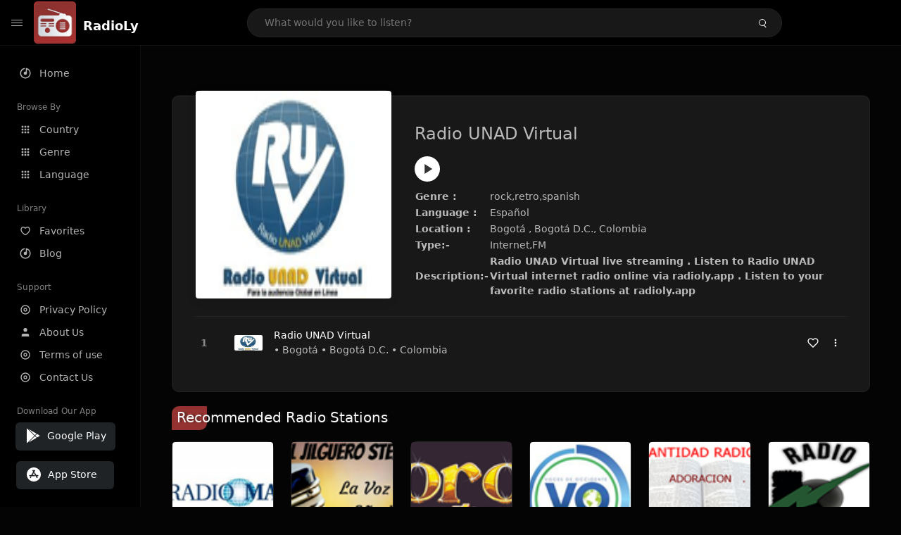

--- FILE ---
content_type: text/html; charset=UTF-8
request_url: https://radioly.app/radio/co.unadvirtual/
body_size: 12006
content:
<!DOCTYPE html><html lang="en"><head> <meta charset="UTF-8"> <meta name="viewport" content="width=device-width, user-scalable=no, initial-scale=1.0, maximum-scale=1.0, minimum-scale=1.0"> <meta http-equiv="X-UA-Compatible" content="ie=edge"> <title>Radio UNAD Virtual FM Listen Live Online | Bogotá D.C., Colombia - RadioLy</title><meta name="description" content="Listen Online Radio UNAD Virtual FM live from Bogotá D.C., Colombia and more than 50000 worldwide online radio stations including rock,retro,spanish and many more. "> <meta name="keywords" content="Radio Station, Live Radio, Online Radio, Radio Tuner, Local Radio, AM Radio, AM FM Radio, FM Radio"><meta property="al:web:url" content="https://radioly.app/radio/co.unadvirtual/" /><meta property="og:site_name" content="RadioLy"><meta property="og:title" content="Radio UNAD Virtual FM Listen Live Online | Bogotá D.C., Colombia - RadioLy" /><meta property="og:image" content="https://d371i8ihhgym7w.cloudfront.net/30367.png"><meta property="og:url" content="https://radioly.app/radio/co.unadvirtual/" /><meta property="og:description" content="Listen Online Radio UNAD Virtual FM live from Bogotá D.C., Colombia and more than 50000 worldwide online radio stations including rock,retro,spanish and many more." /><meta name="twitter:card" content="summary" /><meta name="twitter:title" content="Radio UNAD Virtual FM Listen Live Online | Bogotá D.C., Colombia - RadioLy" /><meta name="twitter:url" content="https://radioly.app/radio/co.unadvirtual/" /><meta property="twitter:image" content="https://d371i8ihhgym7w.cloudfront.net/30367.png"><meta name="twitter:description" content="Listen Online Radio UNAD Virtual FM live from Bogotá D.C., Colombia and more than 50000 worldwide online radio stations including rock,retro,spanish and many more.." /><link rel="canonical" href="https://radioly.app/radio/co.unadvirtual/">  <link href="https://radioly.app/RadioLy.ico" rel="icon" sizes="32x32"> <link href="https://radioly.app/RadioLy.ico" rel="icon" sizes="192x192">  <link rel="apple-touch-icon" href="https://radioly.app/RadioLy.ico"> <link rel="apple-touch-icon" sizes="152x152" href="https://radioly.app/RadioLy.ico"> <link rel="apple-touch-icon" sizes="180x180" href="https://radioly.app/RadioLy.ico"> <link rel="apple-touch-icon" sizes="167x167" href="https://radioly.app/RadioLy.ico">  <link rel="preconnect" href="https://fonts.googleapis.com"> <link rel="preconnect" href="https://fonts.gstatic.com" crossorigin> <link href="https://fonts.googleapis.com/css2?family=Open+Sans:wght@300;400;500;600;700;800&display=swap" rel="stylesheet">  <link rel="stylesheet" href="https://radioly.app/css/vendors.bundle.css" type="text/css"> <link rel="stylesheet" href="https://radioly.app/css/styles.css" type="text/css">   <script>var base_url = 'https://radioly.app/';</script> <script async src="https://www.googletagmanager.com/gtag/js?id=UA-133828896-1"></script><script> window.dataLayer = window.dataLayer || []; function gtag(){dataLayer.push(arguments);} gtag('js', new Date()); gtag('config', 'UA-133828896-1');</script><script type="text/javascript" src="//monu.delivery/site/c/9/fc5c75-7d49-4288-b9fe-92275e04f36e.js" data-cfasync="false"></script></head><style>body.pb-theme-dark { background-color: #040404 !important;}</style><body class="pb-theme-dark"> <div id="pb_wrapper"> <div id="pb_progress"></div>  <header id="pb_header"><div class="pb-header-container"> <div class="pb-header-left"> <button type="button" id="pb_hamburger"> <span class="pb-icon-nav"></span> </button>  <a style="display: block;" href="https://radioly.app/" class="pb-brand pb-brand-logo pb-page-link"> <img src="https://d371i8ihhgym7w.cloudfront.net/logo.png" alt="" style="width: 60px; border-radius: 3px; margin-right: 10px; height:60px"> </a> <a href="https://radioly.app/" class="web-title pb-brand pb-page-link" style="z-index: 1; margin-top: 8px;">RadioLy</a> </div> <div class="pb-search-form mx-sm-auto"> <input type="text" id="pb-search-input" placeholder="What would you like to listen?"> <button type="button" id="pb_search_icon" class="ms-auto btn p-0"> <i class="pb-icon-search"></i> </button>  </div><nav class="navbar flex-shrink-0"><ul class="navbar-nav flex-row align-items-center"> </ul></nav></div></header>   <aside id="pb_aside"> <nav class="navbar"> <ul class="navbar-nav"> <li class="nav-item "> <a class="nav-link pb-page-link" href="/"> <svg class="nav-link__icon" xmlns="http://www.w3.org/2000/svg" width="18" height="18" viewBox="0 0 24 24" fill="currentColor" stroke-width="2" stroke-linecap="round" stroke-linejoin="round" aria-hidden="true" role="img" focusable="false"> <g> <path fill="none" d="M0 0h24v24H0z"/> <path d="M15 4.582V12a3 3 0 1 1-2-2.83V2.05c5.053.501 9 4.765 9 9.95 0 5.523-4.477 10-10 10S2 17.523 2 12c0-5.185 3.947-9.449 9-9.95v2.012A8.001 8.001 0 0 0 12 20a8 8 0 0 0 3-15.418z"/> </g> </svg> <span class="nav-link__text">Home</span> </a> </li> <li class="nav-item mt-3"> <span class="pb-aside__title">Browse By</span> </li> <li class="nav-item "> <a class="nav-link pb-page-link" href="https://radioly.app/country/"> <svg class="nav-link__icon" xmlns="http://www.w3.org/2000/svg" width="16" height="16" viewBox="0 0 24 24" fill="currentColor" stroke-width="2" stroke-linecap="round" stroke-linejoin="round" aria-hidden="true" role="img" focusable="false"> <path d="M4 8h4V4H4v4zm6 12h4v-4h-4v4zm-6 0h4v-4H4v4zm0-6h4v-4H4v4zm6 0h4v-4h-4v4zm6-10v4h4V4h-4zm-6 4h4V4h-4v4zm6 6h4v-4h-4v4zm0 6h4v-4h-4v4z" /> </svg> <span class="nav-link__text">Country</span> </a> </li> <li class="nav-item "> <a class="nav-link pb-page-link" href="https://radioly.app/genre/"> <svg class="nav-link__icon" xmlns="http://www.w3.org/2000/svg" width="16" height="16" viewBox="0 0 24 24" fill="currentColor" stroke-width="2" stroke-linecap="round" stroke-linejoin="round" aria-hidden="true" role="img" focusable="false"> <path d="M4 8h4V4H4v4zm6 12h4v-4h-4v4zm-6 0h4v-4H4v4zm0-6h4v-4H4v4zm6 0h4v-4h-4v4zm6-10v4h4V4h-4zm-6 4h4V4h-4v4zm6 6h4v-4h-4v4zm0 6h4v-4h-4v4z" /> </svg> <span class="nav-link__text">Genre</span> </a> </li> <li class="nav-item "> <a class="nav-link pb-page-link" href="https://radioly.app/language/"> <svg class="nav-link__icon" xmlns="http://www.w3.org/2000/svg" width="16" height="16" viewBox="0 0 24 24" fill="currentColor" stroke-width="2" stroke-linecap="round" stroke-linejoin="round" aria-hidden="true" role="img" focusable="false"> <path d="M4 8h4V4H4v4zm6 12h4v-4h-4v4zm-6 0h4v-4H4v4zm0-6h4v-4H4v4zm6 0h4v-4h-4v4zm6-10v4h4V4h-4zm-6 4h4V4h-4v4zm6 6h4v-4h-4v4zm0 6h4v-4h-4v4z" /> </svg> <span class="nav-link__text">Language</span> </a> </li> <li class="nav-item mt-3"> <span class="pb-aside__title">Library</span> </li> <li class="nav-item "> <a class="nav-link pb-page-link" href="https://radioly.app/favorites/"> <svg class="nav-link__icon" xmlns="http://www.w3.org/2000/svg" width="16" height="16" viewBox="0 0 24 24" fill="currentColor" stroke-width="2" stroke-linecap="round" stroke-linejoin="round" aria-hidden="true" role="img" focusable="false"> <g> <path fill="none" d="M0 0H24V24H0z"/> <path d="M16.5 3C19.538 3 22 5.5 22 9c0 7-7.5 11-10 12.5C9.5 20 2 16 2 9c0-3.5 2.5-6 5.5-6C9.36 3 11 4 12 5c1-1 2.64-2 4.5-2zm-3.566 15.604c.881-.556 1.676-1.109 2.42-1.701C18.335 14.533 20 11.943 20 9c0-2.36-1.537-4-3.5-4-1.076 0-2.24.57-3.086 1.414L12 7.828l-1.414-1.414C9.74 5.57 8.576 5 7.5 5 5.56 5 4 6.656 4 9c0 2.944 1.666 5.533 4.645 7.903.745.592 1.54 1.145 2.421 1.7.299.189.595.37.934.572.339-.202.635-.383.934-.571z"/> </g> </svg> <span class="nav-link__text">Favorites</span> </a> </li><li class="nav-item "> <a class="nav-link pb-page-link" href="https://radioly.app/blog/"><svg class="nav-link__icon" xmlns="http://www.w3.org/2000/svg" width="18" height="18" viewBox="0 0 24 24" fill="currentColor" stroke-width="2" stroke-linecap="round" stroke-linejoin="round" aria-hidden="true" role="img" focusable="false"> <g> <path fill="none" d="M0 0h24v24H0z"/> <path d="M15 4.582V12a3 3 0 1 1-2-2.83V2.05c5.053.501 9 4.765 9 9.95 0 5.523-4.477 10-10 10S2 17.523 2 12c0-5.185 3.947-9.449 9-9.95v2.012A8.001 8.001 0 0 0 12 20a8 8 0 0 0 3-15.418z"/> </g></svg> <span class="nav-link__text">Blog</span> </a></li><li class="nav-item mt-3"> <span class="pb-aside__title">Support</span></li><li class="nav-item "> <a class="nav-link pb-page-link" href="https://radioly.app/privacy-policy/"><svg class="nav-link__icon" xmlns="http://www.w3.org/2000/svg" width="16" height="16" viewBox="0 0 24 24" fill="currentColor" stroke-width="2" stroke-linecap="round" stroke-linejoin="round" aria-hidden="true" role="img" focusable="false"> <g> <path fill="none" d="M0 0h24v24H0z"></path> <path d="M12 20a8 8 0 1 0 0-16 8 8 0 0 0 0 16zm0 2C6.477 22 2 17.523 2 12S6.477 2 12 2s10 4.477 10 10-4.477 10-10 10zm0-8a2 2 0 1 0 0-4 2 2 0 0 0 0 4zm0 2a4 4 0 1 1 0-8 4 4 0 0 1 0 8z"></path> </g> </svg> <span class="nav-link__text">Privacy Policy</span> </a></li><li class="nav-item "> <a class="nav-link pb-page-link" href="https://radioly.app/about-us/"><svg class="nav-link__icon" xmlns="http://www.w3.org/2000/svg" width="16" height="16" viewBox="0 0 24 24" fill="currentColor" stroke-width="2" stroke-linecap="round" stroke-linejoin="round" aria-hidden="true" role="img" focusable="false"> <path d="M20 21v-2a4 4 0 0 0-4-4H8a4 4 0 0 0-4 4v2"></path><circle cx="12" cy="7" r="4"></circle> </svg> <span class="nav-link__text">About Us</span> </a></li><li class="nav-item "> <a class="nav-link pb-page-link" href="https://radioly.app/terms-and-condition/"><svg class="nav-link__icon" xmlns="http://www.w3.org/2000/svg" width="16" height="16" viewBox="0 0 24 24" fill="currentColor" stroke-width="2" stroke-linecap="round" stroke-linejoin="round" aria-hidden="true" role="img" focusable="false"> <g> <path fill="none" d="M0 0h24v24H0z"></path> <path d="M12 20a8 8 0 1 0 0-16 8 8 0 0 0 0 16zm0 2C6.477 22 2 17.523 2 12S6.477 2 12 2s10 4.477 10 10-4.477 10-10 10zm0-8a2 2 0 1 0 0-4 2 2 0 0 0 0 4zm0 2a4 4 0 1 1 0-8 4 4 0 0 1 0 8z"></path> </g> </svg> <span class="nav-link__text">Terms of use</span> </a></li><li class="nav-item "> <a class="nav-link pb-page-link" href="https://radioly.app/contact-us/"><svg class="nav-link__icon" xmlns="http://www.w3.org/2000/svg" width="16" height="16" viewBox="0 0 24 24" fill="currentColor" stroke-width="2" stroke-linecap="round" stroke-linejoin="round" aria-hidden="true" role="img" focusable="false"> <g> <path fill="none" d="M0 0h24v24H0z"></path> <path d="M12 20a8 8 0 1 0 0-16 8 8 0 0 0 0 16zm0 2C6.477 22 2 17.523 2 12S6.477 2 12 2s10 4.477 10 10-4.477 10-10 10zm0-8a2 2 0 1 0 0-4 2 2 0 0 0 0 4zm0 2a4 4 0 1 1 0-8 4 4 0 0 1 0 8z"></path> </g> </svg> <span class="nav-link__text">Contact Us</span> </a></li><li class="nav-item mt-3"><span class="pb-aside__title">Download Our App</span></li><li class="nav-item"> <div style="margin-left: 14px;" class="d-flex align-items-center pb-app-download"> <a href="https://play.google.com/store/apps/details?id=com.onlineradio.radiofm&hl=en&gl=us" class="btn d-flex align-items-center ms-2" target="_blank"> <svg viewBox="0 0 24 24" width="24" height="24"> <path fill="none" d="M0 0h24v24H0z"></path> <path fill="currentColor" d="M3.609 1.814L13.792 12 3.61 22.186a.996.996 0 0 1-.61-.92V2.734a1 1 0 0 1 .609-.92zm10.89 10.893l2.302 2.302-10.937 6.333 8.635-8.635zm3.199-3.198l2.807 1.626a1 1 0 0 1 0 1.73l-2.808 1.626L15.206 12l2.492-2.491zM5.864 2.658L16.802 8.99l-2.303 2.303-8.635-8.635z"></path> </svg> <span class="ms-2">Google Play</span> </a> </div><div style="margin-left: 23px;margin-top: 15px;" class="d-flex align-items-center pb-app-download"><a href="https://itunes.apple.com/in/app/radio-hub-app/id1440995773?mt=8" class="btn d-flex align-items-center" style="width: 139px;" target="_blank"> <svg viewBox="0 0 24 24" width="24" height="24"> <path fill="none" d="M0 0h24v24H0z"></path> <path fill="currentColor" d="M12 2c5.523 0 10 4.477 10 10s-4.477 10-10 10S2 17.523 2 12 6.477 2 12 2zM8.823 15.343c-.395-.477-.886-.647-1.479-.509l-.15.041-.59 1.016a.823.823 0 0 0 1.366.916l.062-.093.79-1.371zM13.21 8.66c-.488.404-.98 1.597-.29 2.787l3.04 5.266a.824.824 0 0 0 1.476-.722l-.049-.1-.802-1.392h1.19a.82.82 0 0 0 .822-.823.82.82 0 0 0-.72-.816l-.103-.006h-2.14L13.44 9.057l-.23-.396zm.278-3.044a.825.825 0 0 0-1.063.21l-.062.092-.367.633-.359-.633a.824.824 0 0 0-1.476.722l.049.1.838 1.457-2.685 4.653H6.266a.82.82 0 0 0-.822.822c0 .421.312.766.719.817l.103.006h7.48c.34-.64-.06-1.549-.81-1.638l-.121-.007h-2.553l3.528-6.11a.823.823 0 0 0-.302-1.124z"></path> </svg> <span class="ms-2">App Store</span></a><div/></li> </ul> </nav>  <footer class="pb-footer"> <p class="text-muted pb-copy">@2026 RadioLy</p> </footer> </aside> <main id="pb_main"> <div class="pb-main-container"><div id="mmt-f29d6e76-9e6a-48c1-9556-3c66002ebf7c"></div><script type="text/javascript" data-cfasync="false">$MMT = window.$MMT || {}; $MMT.cmd = $MMT.cmd || [];$MMT.cmd.push(function(){ $MMT.display.slots.push(["f29d6e76-9e6a-48c1-9556-3c66002ebf7c"]); })</script> <div class="pb-card pb-card--collection nsofts_border"> <div style="margin-top:15px" class="pb-card--collection__head"> <div class="pb-card--collection__cover nsofts_border"> <img style="height: 100%;" onerror="this.src='https://d371i8ihhgym7w.cloudfront.net/logo.png';" src="https://d371i8ihhgym7w.cloudfront.net/30367.png" alt="Radio UNAD Virtual"> </div> <div class="pb-card--collection__content"> <h1>Radio UNAD Virtual</h1><button type="button" style="display: inline-block !important; margin-top: 10px;" class="pb-btn-play" data-play-id="75214"></button><table style="margin-top: 10px;"> <tbody> <tr> <th>Genre :</th> <td >rock,retro,spanish</td> </tr> <tr > <th >Language :</th> <td >Español</td> </tr> <tr > <th >Location :</th> <td > Bogotá , Bogotá D.C., Colombia</td> </tr> <tr > <th >Type:-</th> <td >Internet,FM</td> </tr> <tr> <th>Description:-</th> <th> Radio UNAD Virtual live streaming . Listen to Radio UNAD Virtual internet radio online via radioly.app . Listen to your favorite radio stations at radioly.app </th> </tr> </tbody></table> </div> </div> <div class="pb-card--collection__body"> <ul class="pb-collection-list"> <li class="pb-collection-list__item" data-audio-id="75214" data-audio-name="Radio UNAD Virtual" data-audio-artist="rock,retro,spanish" data-audio-album="rock,retro,spanish" data-audio-url="https://fmradiohub.in/radio?url=http://radio.unad.edu.co/;" data-audio-cover="https://d371i8ihhgym7w.cloudfront.net/30367.png"> <button type="button" class="pb-btn-play" data-play-id="75214"></button> <span class="pb-collection-list__item__number"></span> <div class="pb-collection-list__cover" data-play-id="75214"> <img onerror="this.src='https://d371i8ihhgym7w.cloudfront.net/logo.png';" src="https://d371i8ihhgym7w.cloudfront.net/30367.png" alt=""> <div class="pb-collection-list__cover__content"> <span class="pb-collection-list__cover__title">Radio UNAD Virtual</span> <span class="pb-collection-list__cover__sub-title" > • Bogotá • Bogotá D.C. • Colombia</span> </div> </div> <button class="pb-btn-fav d-inline-flex align-items-center" data-fav-id="75214"> <svg xmlns="http://www.w3.org/2000/svg" width="16" height="16" viewBox="0 0 24 24" fill="none" stroke="currentColor" stroke-width="2" stroke-linecap="round" stroke-linejoin="round"> <path d="M20.84 4.61a5.5 5.5 0 0 0-7.78 0L12 5.67l-1.06-1.06a5.5 5.5 0 0 0-7.78 7.78l1.06 1.06L12 21.23l7.78-7.78 1.06-1.06a5.5 5.5 0 0 0 0-7.78z" /> </svg> </button> <div class="dropdown"> <a href="javascript:void(0);" data-bs-toggle="dropdown"> <svg xmlns="http://www.w3.org/2000/svg" width="16" height="16" viewBox="0 0 24 24" fill="currentColor" stroke="currentColor" stroke-width="0" stroke-linecap="round" stroke-linejoin="round"> <circle cx="12" cy="12" r="2"></circle> <circle cx="12" cy="6" r="2"></circle> <circle cx="12" cy="18" r="2"></circle> </svg> </a> <ul class="dropdown-menu dropdown-menu-end"> <li><a class="dropdown-item pb-btn-np" href="javascript:void(0)" data-play-id="75214">Next to play</a></li> <li><a class="dropdown-item pb-btn-aq" href="javascript:void(0)" data-play-id="75214">Add to queue</a></li> <li><a class="dropdown-item" href="javascript:void(0);" data-share-id="co.unadvirtual/" data-bs-toggle="modal" data-bs-target="#pb_share_music">Share</a></li> <li><hr class="dropdown-divider"></li> <li><a class="dropdown-item pb-btn-p" href="javascript:void(0)" data-play-id="75214">Play</a></li> </ul> </div> </li> </ul> </div> </div> <div style="margin-top:20px" class="mb-3"> <h5 class="ns-title-bar">Recommended Radio Stations</h5> </div> <div class="swiper-section mb-4"> <div class="swiper" data-slides="6" grid-rows="2"> <div class="swiper-wrapper"> <div class="swiper-slide"> <div class="pb-card pb-card--cover nsofts_border" data-audio-id="73986" data-audio-name="Radio Maria" data-audio-artist="talk,christian,gospel" data-audio-country="CO" data-audio-url="https://fmradiohub.in/radio?url=http://dreamsiteradiocp.com:8076/;" data-audio-cover="https://d371i8ihhgym7w.cloudfront.net/29139.png"> <div class="pb-card__head dropdown"> <a href="javascript:void(0);" data-bs-toggle="dropdown"> <svg xmlns="http://www.w3.org/2000/svg" width="16" height="16" viewBox="0 0 24 24" fill="currentColor" stroke="currentColor" stroke-width="0" stroke-linecap="round" stroke-linejoin="round"> <circle cx="12" cy="12" r="2"></circle> <circle cx="12" cy="6" r="2"></circle> <circle cx="12" cy="18" r="2"></circle> </svg> </a> <ul class="dropdown-menu"> <li><a class="dropdown-item pb-btn-np" href="javascript:void(0)" data-play-id="73986">Next to play</a></li> <li><a class="dropdown-item pb-btn-aq" href="javascript:void(0)" data-play-id="73986">Add to queue</a></li> <li><a class="dropdown-item pb-btn-fav" href="javascript:void(0)" data-fav-id="73986">Favorites</a></li> <li><a class="dropdown-item" href="javascript:void(0);" data-share-id="co.mariacolombia/" data-bs-toggle="modal" data-bs-target="#pb_share_music">Share</a></li> <li><hr class="dropdown-divider"></li> <li><a class="dropdown-item pb-btn-p" href="javascript:void(0)" data-play-id="73986">Play</a></li> </ul> </div> <div class="pb-card__image" > <a class="pb-page-link" href="https://radioly.app/radio/co.mariacolombia/"><img onerror="this.src='https://d371i8ihhgym7w.cloudfront.net/logo.png';" src="https://d371i8ihhgym7w.cloudfront.net/29139.png" alt="Radio Maria"></a> <button type="button" class="pb-btn-play" data-play-id="73986"></button> </div> <div class="pb-card__content"> <div class="pb-card__content__text"> <a href="https://radioly.app/radio/co.mariacolombia/"class="pb-card__title pb-page-link">Radio Maria</a> <a href="https://radioly.app/radio/co.mariacolombia/" class="pb-card__sub-title pb-page-link">talk,christian,gospel</a> </div> </div> </div> </div> <div class="swiper-slide"> <div class="pb-card pb-card--cover nsofts_border" data-audio-id="73987" data-audio-name="El Jilguero Stereo" data-audio-artist="Vallenato" data-audio-country="CO" data-audio-url="https://fmradiohub.in/radio?url=http://s1.vpsradio.com:9986/;stream.nsv" data-audio-cover="https://d371i8ihhgym7w.cloudfront.net/29140.png"> <div class="pb-card__head dropdown"> <a href="javascript:void(0);" data-bs-toggle="dropdown"> <svg xmlns="http://www.w3.org/2000/svg" width="16" height="16" viewBox="0 0 24 24" fill="currentColor" stroke="currentColor" stroke-width="0" stroke-linecap="round" stroke-linejoin="round"> <circle cx="12" cy="12" r="2"></circle> <circle cx="12" cy="6" r="2"></circle> <circle cx="12" cy="18" r="2"></circle> </svg> </a> <ul class="dropdown-menu"> <li><a class="dropdown-item pb-btn-np" href="javascript:void(0)" data-play-id="73987">Next to play</a></li> <li><a class="dropdown-item pb-btn-aq" href="javascript:void(0)" data-play-id="73987">Add to queue</a></li> <li><a class="dropdown-item pb-btn-fav" href="javascript:void(0)" data-fav-id="73987">Favorites</a></li> <li><a class="dropdown-item" href="javascript:void(0);" data-share-id="co.eljilguerostereo/" data-bs-toggle="modal" data-bs-target="#pb_share_music">Share</a></li> <li><hr class="dropdown-divider"></li> <li><a class="dropdown-item pb-btn-p" href="javascript:void(0)" data-play-id="73987">Play</a></li> </ul> </div> <div class="pb-card__image" > <a class="pb-page-link" href="https://radioly.app/radio/co.eljilguerostereo/"><img onerror="this.src='https://d371i8ihhgym7w.cloudfront.net/logo.png';" src="https://d371i8ihhgym7w.cloudfront.net/29140.png" alt="El Jilguero Stereo"></a> <button type="button" class="pb-btn-play" data-play-id="73987"></button> </div> <div class="pb-card__content"> <div class="pb-card__content__text"> <a href="https://radioly.app/radio/co.eljilguerostereo/"class="pb-card__title pb-page-link">El Jilguero Stereo</a> <a href="https://radioly.app/radio/co.eljilguerostereo/" class="pb-card__sub-title pb-page-link">Vallenato</a> </div> </div> </div> </div> <div class="swiper-slide"> <div class="pb-card pb-card--cover nsofts_border" data-audio-id="73988" data-audio-name="Oro Stereo" data-audio-artist="90s,80s,70s,oldies,hits" data-audio-country="CO" data-audio-url="https://panel2.intermediahost.co:8070/stream" data-audio-cover="https://d371i8ihhgym7w.cloudfront.net/29141.png"> <div class="pb-card__head dropdown"> <a href="javascript:void(0);" data-bs-toggle="dropdown"> <svg xmlns="http://www.w3.org/2000/svg" width="16" height="16" viewBox="0 0 24 24" fill="currentColor" stroke="currentColor" stroke-width="0" stroke-linecap="round" stroke-linejoin="round"> <circle cx="12" cy="12" r="2"></circle> <circle cx="12" cy="6" r="2"></circle> <circle cx="12" cy="18" r="2"></circle> </svg> </a> <ul class="dropdown-menu"> <li><a class="dropdown-item pb-btn-np" href="javascript:void(0)" data-play-id="73988">Next to play</a></li> <li><a class="dropdown-item pb-btn-aq" href="javascript:void(0)" data-play-id="73988">Add to queue</a></li> <li><a class="dropdown-item pb-btn-fav" href="javascript:void(0)" data-fav-id="73988">Favorites</a></li> <li><a class="dropdown-item" href="javascript:void(0);" data-share-id="co.yesterdayclub/" data-bs-toggle="modal" data-bs-target="#pb_share_music">Share</a></li> <li><hr class="dropdown-divider"></li> <li><a class="dropdown-item pb-btn-p" href="javascript:void(0)" data-play-id="73988">Play</a></li> </ul> </div> <div class="pb-card__image" > <a class="pb-page-link" href="https://radioly.app/radio/co.yesterdayclub/"><img onerror="this.src='https://d371i8ihhgym7w.cloudfront.net/logo.png';" src="https://d371i8ihhgym7w.cloudfront.net/29141.png" alt="Oro Stereo"></a> <button type="button" class="pb-btn-play" data-play-id="73988"></button> </div> <div class="pb-card__content"> <div class="pb-card__content__text"> <a href="https://radioly.app/radio/co.yesterdayclub/"class="pb-card__title pb-page-link">Oro Stereo</a> <a href="https://radioly.app/radio/co.yesterdayclub/" class="pb-card__sub-title pb-page-link">90s,80s,70s,oldies,hits</a> </div> </div> </div> </div> <div class="swiper-slide"> <div class="pb-card pb-card--cover nsofts_border" data-audio-id="73989" data-audio-name="Voces de Occidente" data-audio-artist="talk,christian,education" data-audio-country="co" data-audio-url="https://fmradiohub.in/radio?url=http://192.163.226.125:8004/stream/;" data-audio-cover="https://d371i8ihhgym7w.cloudfront.net/29142.png"> <div class="pb-card__head dropdown"> <a href="javascript:void(0);" data-bs-toggle="dropdown"> <svg xmlns="http://www.w3.org/2000/svg" width="16" height="16" viewBox="0 0 24 24" fill="currentColor" stroke="currentColor" stroke-width="0" stroke-linecap="round" stroke-linejoin="round"> <circle cx="12" cy="12" r="2"></circle> <circle cx="12" cy="6" r="2"></circle> <circle cx="12" cy="18" r="2"></circle> </svg> </a> <ul class="dropdown-menu"> <li><a class="dropdown-item pb-btn-np" href="javascript:void(0)" data-play-id="73989">Next to play</a></li> <li><a class="dropdown-item pb-btn-aq" href="javascript:void(0)" data-play-id="73989">Add to queue</a></li> <li><a class="dropdown-item pb-btn-fav" href="javascript:void(0)" data-fav-id="73989">Favorites</a></li> <li><a class="dropdown-item" href="javascript:void(0);" data-share-id="co.vocesdeoccidente/" data-bs-toggle="modal" data-bs-target="#pb_share_music">Share</a></li> <li><hr class="dropdown-divider"></li> <li><a class="dropdown-item pb-btn-p" href="javascript:void(0)" data-play-id="73989">Play</a></li> </ul> </div> <div class="pb-card__image" > <a class="pb-page-link" href="https://radioly.app/radio/co.vocesdeoccidente/"><img onerror="this.src='https://d371i8ihhgym7w.cloudfront.net/logo.png';" src="https://d371i8ihhgym7w.cloudfront.net/29142.png" alt="Voces de Occidente"></a> <button type="button" class="pb-btn-play" data-play-id="73989"></button> </div> <div class="pb-card__content"> <div class="pb-card__content__text"> <a href="https://radioly.app/radio/co.vocesdeoccidente/"class="pb-card__title pb-page-link">Voces de Occidente</a> <a href="https://radioly.app/radio/co.vocesdeoccidente/" class="pb-card__sub-title pb-page-link">talk,christian,education</a> </div> </div> </div> </div> <div class="swiper-slide"> <div class="pb-card pb-card--cover nsofts_border" data-audio-id="73990" data-audio-name="Santidad Radio Adoración" data-audio-artist="pop,christian,gospel,christian contemporary" data-audio-country="CO" data-audio-url="https://stream-176.zeno.fm/usqmvdhs8hhvv?zt=eyJhbGciOiJIUzI1NiJ9.eyJzdHJlYW0iOiJ1c3FtdmRoczhoaHZ2IiwiaG9zdCI6InN0cmVhbS0xNzYuemVuby5mbSIsInJ0dGwiOjUsImp0aSI6ImJ0dnNnNjVlVG9DTnBZTDhqcG9yTEEiLCJpYXQiOjE3Mzc5NzU5MjksImV4cCI6MTczNzk3NTk4OX0.uqlGBVC_znU-qXKztU38CES38C1HCsuzSwJ3Cws6G68" data-audio-cover="https://d371i8ihhgym7w.cloudfront.net/29143.png"> <div class="pb-card__head dropdown"> <a href="javascript:void(0);" data-bs-toggle="dropdown"> <svg xmlns="http://www.w3.org/2000/svg" width="16" height="16" viewBox="0 0 24 24" fill="currentColor" stroke="currentColor" stroke-width="0" stroke-linecap="round" stroke-linejoin="round"> <circle cx="12" cy="12" r="2"></circle> <circle cx="12" cy="6" r="2"></circle> <circle cx="12" cy="18" r="2"></circle> </svg> </a> <ul class="dropdown-menu"> <li><a class="dropdown-item pb-btn-np" href="javascript:void(0)" data-play-id="73990">Next to play</a></li> <li><a class="dropdown-item pb-btn-aq" href="javascript:void(0)" data-play-id="73990">Add to queue</a></li> <li><a class="dropdown-item pb-btn-fav" href="javascript:void(0)" data-fav-id="73990">Favorites</a></li> <li><a class="dropdown-item" href="javascript:void(0);" data-share-id="co.santidadadoracion/" data-bs-toggle="modal" data-bs-target="#pb_share_music">Share</a></li> <li><hr class="dropdown-divider"></li> <li><a class="dropdown-item pb-btn-p" href="javascript:void(0)" data-play-id="73990">Play</a></li> </ul> </div> <div class="pb-card__image" > <a class="pb-page-link" href="https://radioly.app/radio/co.santidadadoracion/"><img onerror="this.src='https://d371i8ihhgym7w.cloudfront.net/logo.png';" src="https://d371i8ihhgym7w.cloudfront.net/29143.png" alt="Santidad Radio Adoración"></a> <button type="button" class="pb-btn-play" data-play-id="73990"></button> </div> <div class="pb-card__content"> <div class="pb-card__content__text"> <a href="https://radioly.app/radio/co.santidadadoracion/"class="pb-card__title pb-page-link">Santidad Radio Adoración</a> <a href="https://radioly.app/radio/co.santidadadoracion/" class="pb-card__sub-title pb-page-link">pop,christian,gospel,christian contemporary</a> </div> </div> </div> </div> <div class="swiper-slide"> <div class="pb-card pb-card--cover nsofts_border" data-audio-id="73991" data-audio-name="Radio K Salsa" data-audio-artist="salsa" data-audio-country="co" data-audio-url="https://fmradiohub.in/radio?url=http://real2.streaming-co.com:8063/;" data-audio-cover="https://d371i8ihhgym7w.cloudfront.net/29144.png"> <div class="pb-card__head dropdown"> <a href="javascript:void(0);" data-bs-toggle="dropdown"> <svg xmlns="http://www.w3.org/2000/svg" width="16" height="16" viewBox="0 0 24 24" fill="currentColor" stroke="currentColor" stroke-width="0" stroke-linecap="round" stroke-linejoin="round"> <circle cx="12" cy="12" r="2"></circle> <circle cx="12" cy="6" r="2"></circle> <circle cx="12" cy="18" r="2"></circle> </svg> </a> <ul class="dropdown-menu"> <li><a class="dropdown-item pb-btn-np" href="javascript:void(0)" data-play-id="73991">Next to play</a></li> <li><a class="dropdown-item pb-btn-aq" href="javascript:void(0)" data-play-id="73991">Add to queue</a></li> <li><a class="dropdown-item pb-btn-fav" href="javascript:void(0)" data-fav-id="73991">Favorites</a></li> <li><a class="dropdown-item" href="javascript:void(0);" data-share-id="co.ksalsa/" data-bs-toggle="modal" data-bs-target="#pb_share_music">Share</a></li> <li><hr class="dropdown-divider"></li> <li><a class="dropdown-item pb-btn-p" href="javascript:void(0)" data-play-id="73991">Play</a></li> </ul> </div> <div class="pb-card__image" > <a class="pb-page-link" href="https://radioly.app/radio/co.ksalsa/"><img onerror="this.src='https://d371i8ihhgym7w.cloudfront.net/logo.png';" src="https://d371i8ihhgym7w.cloudfront.net/29144.png" alt="Radio K Salsa"></a> <button type="button" class="pb-btn-play" data-play-id="73991"></button> </div> <div class="pb-card__content"> <div class="pb-card__content__text"> <a href="https://radioly.app/radio/co.ksalsa/"class="pb-card__title pb-page-link">Radio K Salsa</a> <a href="https://radioly.app/radio/co.ksalsa/" class="pb-card__sub-title pb-page-link">salsa</a> </div> </div> </div> </div> <div class="swiper-slide"> <div class="pb-card pb-card--cover nsofts_border" data-audio-id="73992" data-audio-name="Rionegro Estereo" data-audio-artist="news,talk" data-audio-country="CO" data-audio-url="https://fmradiohub.in/radio?url=http://stream2.emisorasvirtuales.com:8090/stream" data-audio-cover="https://d371i8ihhgym7w.cloudfront.net/29145.png"> <div class="pb-card__head dropdown"> <a href="javascript:void(0);" data-bs-toggle="dropdown"> <svg xmlns="http://www.w3.org/2000/svg" width="16" height="16" viewBox="0 0 24 24" fill="currentColor" stroke="currentColor" stroke-width="0" stroke-linecap="round" stroke-linejoin="round"> <circle cx="12" cy="12" r="2"></circle> <circle cx="12" cy="6" r="2"></circle> <circle cx="12" cy="18" r="2"></circle> </svg> </a> <ul class="dropdown-menu"> <li><a class="dropdown-item pb-btn-np" href="javascript:void(0)" data-play-id="73992">Next to play</a></li> <li><a class="dropdown-item pb-btn-aq" href="javascript:void(0)" data-play-id="73992">Add to queue</a></li> <li><a class="dropdown-item pb-btn-fav" href="javascript:void(0)" data-fav-id="73992">Favorites</a></li> <li><a class="dropdown-item" href="javascript:void(0);" data-share-id="co.rionegro/" data-bs-toggle="modal" data-bs-target="#pb_share_music">Share</a></li> <li><hr class="dropdown-divider"></li> <li><a class="dropdown-item pb-btn-p" href="javascript:void(0)" data-play-id="73992">Play</a></li> </ul> </div> <div class="pb-card__image" > <a class="pb-page-link" href="https://radioly.app/radio/co.rionegro/"><img onerror="this.src='https://d371i8ihhgym7w.cloudfront.net/logo.png';" src="https://d371i8ihhgym7w.cloudfront.net/29145.png" alt="Rionegro Estereo"></a> <button type="button" class="pb-btn-play" data-play-id="73992"></button> </div> <div class="pb-card__content"> <div class="pb-card__content__text"> <a href="https://radioly.app/radio/co.rionegro/"class="pb-card__title pb-page-link">Rionegro Estereo</a> <a href="https://radioly.app/radio/co.rionegro/" class="pb-card__sub-title pb-page-link">news,talk</a> </div> </div> </div> </div> <div class="swiper-slide"> <div class="pb-card pb-card--cover nsofts_border" data-audio-id="73993" data-audio-name="La Voz del Rey" data-audio-artist="christian,spanish,christian pop" data-audio-country="co" data-audio-url="https://fmradiohub.in/radio?url=http://stream2.emisorasvirtuales.com:8288/;" data-audio-cover="https://d371i8ihhgym7w.cloudfront.net/29146.png"> <div class="pb-card__head dropdown"> <a href="javascript:void(0);" data-bs-toggle="dropdown"> <svg xmlns="http://www.w3.org/2000/svg" width="16" height="16" viewBox="0 0 24 24" fill="currentColor" stroke="currentColor" stroke-width="0" stroke-linecap="round" stroke-linejoin="round"> <circle cx="12" cy="12" r="2"></circle> <circle cx="12" cy="6" r="2"></circle> <circle cx="12" cy="18" r="2"></circle> </svg> </a> <ul class="dropdown-menu"> <li><a class="dropdown-item pb-btn-np" href="javascript:void(0)" data-play-id="73993">Next to play</a></li> <li><a class="dropdown-item pb-btn-aq" href="javascript:void(0)" data-play-id="73993">Add to queue</a></li> <li><a class="dropdown-item pb-btn-fav" href="javascript:void(0)" data-fav-id="73993">Favorites</a></li> <li><a class="dropdown-item" href="javascript:void(0);" data-share-id="co.lavozdelrey/" data-bs-toggle="modal" data-bs-target="#pb_share_music">Share</a></li> <li><hr class="dropdown-divider"></li> <li><a class="dropdown-item pb-btn-p" href="javascript:void(0)" data-play-id="73993">Play</a></li> </ul> </div> <div class="pb-card__image" > <a class="pb-page-link" href="https://radioly.app/radio/co.lavozdelrey/"><img onerror="this.src='https://d371i8ihhgym7w.cloudfront.net/logo.png';" src="https://d371i8ihhgym7w.cloudfront.net/29146.png" alt="La Voz del Rey"></a> <button type="button" class="pb-btn-play" data-play-id="73993"></button> </div> <div class="pb-card__content"> <div class="pb-card__content__text"> <a href="https://radioly.app/radio/co.lavozdelrey/"class="pb-card__title pb-page-link">La Voz del Rey</a> <a href="https://radioly.app/radio/co.lavozdelrey/" class="pb-card__sub-title pb-page-link">christian,spanish,christian pop</a> </div> </div> </div> </div> <div class="swiper-slide"> <div class="pb-card pb-card--cover nsofts_border" data-audio-id="73994" data-audio-name="Colmundo Radio " data-audio-artist="culture,education,entertainment" data-audio-country="co" data-audio-url="https://fmradiohub.in/radio?url=http://192.163.226.125:9992/;stream.mp3" data-audio-cover="https://d371i8ihhgym7w.cloudfront.net/29147.png"> <div class="pb-card__head dropdown"> <a href="javascript:void(0);" data-bs-toggle="dropdown"> <svg xmlns="http://www.w3.org/2000/svg" width="16" height="16" viewBox="0 0 24 24" fill="currentColor" stroke="currentColor" stroke-width="0" stroke-linecap="round" stroke-linejoin="round"> <circle cx="12" cy="12" r="2"></circle> <circle cx="12" cy="6" r="2"></circle> <circle cx="12" cy="18" r="2"></circle> </svg> </a> <ul class="dropdown-menu"> <li><a class="dropdown-item pb-btn-np" href="javascript:void(0)" data-play-id="73994">Next to play</a></li> <li><a class="dropdown-item pb-btn-aq" href="javascript:void(0)" data-play-id="73994">Add to queue</a></li> <li><a class="dropdown-item pb-btn-fav" href="javascript:void(0)" data-fav-id="73994">Favorites</a></li> <li><a class="dropdown-item" href="javascript:void(0);" data-share-id="co.colmundo1040/" data-bs-toggle="modal" data-bs-target="#pb_share_music">Share</a></li> <li><hr class="dropdown-divider"></li> <li><a class="dropdown-item pb-btn-p" href="javascript:void(0)" data-play-id="73994">Play</a></li> </ul> </div> <div class="pb-card__image" > <a class="pb-page-link" href="https://radioly.app/radio/co.colmundo1040/"><img onerror="this.src='https://d371i8ihhgym7w.cloudfront.net/logo.png';" src="https://d371i8ihhgym7w.cloudfront.net/29147.png" alt="Colmundo Radio "></a> <button type="button" class="pb-btn-play" data-play-id="73994"></button> </div> <div class="pb-card__content"> <div class="pb-card__content__text"> <a href="https://radioly.app/radio/co.colmundo1040/"class="pb-card__title pb-page-link">Colmundo Radio </a> <a href="https://radioly.app/radio/co.colmundo1040/" class="pb-card__sub-title pb-page-link">culture,education,entertainment</a> </div> </div> </div> </div> <div class="swiper-slide"> <div class="pb-card pb-card--cover nsofts_border" data-audio-id="73995" data-audio-name="Ondas de la Montaña" data-audio-artist="variety" data-audio-country="CO" data-audio-url="https://securestreams.eu:1410/live" data-audio-cover="https://d371i8ihhgym7w.cloudfront.net/29148.png"> <div class="pb-card__head dropdown"> <a href="javascript:void(0);" data-bs-toggle="dropdown"> <svg xmlns="http://www.w3.org/2000/svg" width="16" height="16" viewBox="0 0 24 24" fill="currentColor" stroke="currentColor" stroke-width="0" stroke-linecap="round" stroke-linejoin="round"> <circle cx="12" cy="12" r="2"></circle> <circle cx="12" cy="6" r="2"></circle> <circle cx="12" cy="18" r="2"></circle> </svg> </a> <ul class="dropdown-menu"> <li><a class="dropdown-item pb-btn-np" href="javascript:void(0)" data-play-id="73995">Next to play</a></li> <li><a class="dropdown-item pb-btn-aq" href="javascript:void(0)" data-play-id="73995">Add to queue</a></li> <li><a class="dropdown-item pb-btn-fav" href="javascript:void(0)" data-fav-id="73995">Favorites</a></li> <li><a class="dropdown-item" href="javascript:void(0);" data-share-id="co.ondasdelamontaa/" data-bs-toggle="modal" data-bs-target="#pb_share_music">Share</a></li> <li><hr class="dropdown-divider"></li> <li><a class="dropdown-item pb-btn-p" href="javascript:void(0)" data-play-id="73995">Play</a></li> </ul> </div> <div class="pb-card__image" > <a class="pb-page-link" href="https://radioly.app/radio/co.ondasdelamontaa/"><img onerror="this.src='https://d371i8ihhgym7w.cloudfront.net/logo.png';" src="https://d371i8ihhgym7w.cloudfront.net/29148.png" alt="Ondas de la Montaña"></a> <button type="button" class="pb-btn-play" data-play-id="73995"></button> </div> <div class="pb-card__content"> <div class="pb-card__content__text"> <a href="https://radioly.app/radio/co.ondasdelamontaa/"class="pb-card__title pb-page-link">Ondas de la Montaña</a> <a href="https://radioly.app/radio/co.ondasdelamontaa/" class="pb-card__sub-title pb-page-link">variety</a> </div> </div> </div> </div> <div class="swiper-slide"> <div class="pb-card pb-card--cover nsofts_border" data-audio-id="73996" data-audio-name="Radio Suroeste" data-audio-artist="pop,top40,spanish" data-audio-country="CO" data-audio-url="https://streamingmediaradio.live/8032/stream" data-audio-cover="https://d371i8ihhgym7w.cloudfront.net/29149.png"> <div class="pb-card__head dropdown"> <a href="javascript:void(0);" data-bs-toggle="dropdown"> <svg xmlns="http://www.w3.org/2000/svg" width="16" height="16" viewBox="0 0 24 24" fill="currentColor" stroke="currentColor" stroke-width="0" stroke-linecap="round" stroke-linejoin="round"> <circle cx="12" cy="12" r="2"></circle> <circle cx="12" cy="6" r="2"></circle> <circle cx="12" cy="18" r="2"></circle> </svg> </a> <ul class="dropdown-menu"> <li><a class="dropdown-item pb-btn-np" href="javascript:void(0)" data-play-id="73996">Next to play</a></li> <li><a class="dropdown-item pb-btn-aq" href="javascript:void(0)" data-play-id="73996">Add to queue</a></li> <li><a class="dropdown-item pb-btn-fav" href="javascript:void(0)" data-fav-id="73996">Favorites</a></li> <li><a class="dropdown-item" href="javascript:void(0);" data-share-id="co.suroeste/" data-bs-toggle="modal" data-bs-target="#pb_share_music">Share</a></li> <li><hr class="dropdown-divider"></li> <li><a class="dropdown-item pb-btn-p" href="javascript:void(0)" data-play-id="73996">Play</a></li> </ul> </div> <div class="pb-card__image" > <a class="pb-page-link" href="https://radioly.app/radio/co.suroeste/"><img onerror="this.src='https://d371i8ihhgym7w.cloudfront.net/logo.png';" src="https://d371i8ihhgym7w.cloudfront.net/29149.png" alt="Radio Suroeste"></a> <button type="button" class="pb-btn-play" data-play-id="73996"></button> </div> <div class="pb-card__content"> <div class="pb-card__content__text"> <a href="https://radioly.app/radio/co.suroeste/"class="pb-card__title pb-page-link">Radio Suroeste</a> <a href="https://radioly.app/radio/co.suroeste/" class="pb-card__sub-title pb-page-link">pop,top40,spanish</a> </div> </div> </div> </div> <div class="swiper-slide"> <div class="pb-card pb-card--cover nsofts_border" data-audio-id="73997" data-audio-name="La Fonda Radio" data-audio-artist="spanish,latin,salsa,merengue" data-audio-country="co" data-audio-url="https://fmradiohub.in/radio?url=http://192.190.87.17:9340/;" data-audio-cover="https://d371i8ihhgym7w.cloudfront.net/29150.png"> <div class="pb-card__head dropdown"> <a href="javascript:void(0);" data-bs-toggle="dropdown"> <svg xmlns="http://www.w3.org/2000/svg" width="16" height="16" viewBox="0 0 24 24" fill="currentColor" stroke="currentColor" stroke-width="0" stroke-linecap="round" stroke-linejoin="round"> <circle cx="12" cy="12" r="2"></circle> <circle cx="12" cy="6" r="2"></circle> <circle cx="12" cy="18" r="2"></circle> </svg> </a> <ul class="dropdown-menu"> <li><a class="dropdown-item pb-btn-np" href="javascript:void(0)" data-play-id="73997">Next to play</a></li> <li><a class="dropdown-item pb-btn-aq" href="javascript:void(0)" data-play-id="73997">Add to queue</a></li> <li><a class="dropdown-item pb-btn-fav" href="javascript:void(0)" data-fav-id="73997">Favorites</a></li> <li><a class="dropdown-item" href="javascript:void(0);" data-share-id="co.lafonda/" data-bs-toggle="modal" data-bs-target="#pb_share_music">Share</a></li> <li><hr class="dropdown-divider"></li> <li><a class="dropdown-item pb-btn-p" href="javascript:void(0)" data-play-id="73997">Play</a></li> </ul> </div> <div class="pb-card__image" > <a class="pb-page-link" href="https://radioly.app/radio/co.lafonda/"><img onerror="this.src='https://d371i8ihhgym7w.cloudfront.net/logo.png';" src="https://d371i8ihhgym7w.cloudfront.net/29150.png" alt="La Fonda Radio"></a> <button type="button" class="pb-btn-play" data-play-id="73997"></button> </div> <div class="pb-card__content"> <div class="pb-card__content__text"> <a href="https://radioly.app/radio/co.lafonda/"class="pb-card__title pb-page-link">La Fonda Radio</a> <a href="https://radioly.app/radio/co.lafonda/" class="pb-card__sub-title pb-page-link">spanish,latin,salsa,merengue</a> </div> </div> </div> </div> <div class="swiper-slide"> <div class="pb-card pb-card--cover nsofts_border" data-audio-id="73998" data-audio-name="Radio 3:16" data-audio-artist="christian,gospel" data-audio-country="CO" data-audio-url="https://streaming.radio.co/se326fb378/low" data-audio-cover="https://d371i8ihhgym7w.cloudfront.net/29151.png"> <div class="pb-card__head dropdown"> <a href="javascript:void(0);" data-bs-toggle="dropdown"> <svg xmlns="http://www.w3.org/2000/svg" width="16" height="16" viewBox="0 0 24 24" fill="currentColor" stroke="currentColor" stroke-width="0" stroke-linecap="round" stroke-linejoin="round"> <circle cx="12" cy="12" r="2"></circle> <circle cx="12" cy="6" r="2"></circle> <circle cx="12" cy="18" r="2"></circle> </svg> </a> <ul class="dropdown-menu"> <li><a class="dropdown-item pb-btn-np" href="javascript:void(0)" data-play-id="73998">Next to play</a></li> <li><a class="dropdown-item pb-btn-aq" href="javascript:void(0)" data-play-id="73998">Add to queue</a></li> <li><a class="dropdown-item pb-btn-fav" href="javascript:void(0)" data-fav-id="73998">Favorites</a></li> <li><a class="dropdown-item" href="javascript:void(0);" data-share-id="co.radio316/" data-bs-toggle="modal" data-bs-target="#pb_share_music">Share</a></li> <li><hr class="dropdown-divider"></li> <li><a class="dropdown-item pb-btn-p" href="javascript:void(0)" data-play-id="73998">Play</a></li> </ul> </div> <div class="pb-card__image" > <a class="pb-page-link" href="https://radioly.app/radio/co.radio316/"><img onerror="this.src='https://d371i8ihhgym7w.cloudfront.net/logo.png';" src="https://d371i8ihhgym7w.cloudfront.net/29151.png" alt="Radio 3:16"></a> <button type="button" class="pb-btn-play" data-play-id="73998"></button> </div> <div class="pb-card__content"> <div class="pb-card__content__text"> <a href="https://radioly.app/radio/co.radio316/"class="pb-card__title pb-page-link">Radio 3:16</a> <a href="https://radioly.app/radio/co.radio316/" class="pb-card__sub-title pb-page-link">christian,gospel</a> </div> </div> </div> </div> <div class="swiper-slide"> <div class="pb-card pb-card--cover nsofts_border" data-audio-id="73999" data-audio-name="Radio Volvamos a Dios" data-audio-artist="christian,gospel" data-audio-country="CO" data-audio-url="https://fmradiohub.in/radio?url=http://96.31.83.86:8067/live?type=.aac" data-audio-cover="https://d371i8ihhgym7w.cloudfront.net/29152.png"> <div class="pb-card__head dropdown"> <a href="javascript:void(0);" data-bs-toggle="dropdown"> <svg xmlns="http://www.w3.org/2000/svg" width="16" height="16" viewBox="0 0 24 24" fill="currentColor" stroke="currentColor" stroke-width="0" stroke-linecap="round" stroke-linejoin="round"> <circle cx="12" cy="12" r="2"></circle> <circle cx="12" cy="6" r="2"></circle> <circle cx="12" cy="18" r="2"></circle> </svg> </a> <ul class="dropdown-menu"> <li><a class="dropdown-item pb-btn-np" href="javascript:void(0)" data-play-id="73999">Next to play</a></li> <li><a class="dropdown-item pb-btn-aq" href="javascript:void(0)" data-play-id="73999">Add to queue</a></li> <li><a class="dropdown-item pb-btn-fav" href="javascript:void(0)" data-fav-id="73999">Favorites</a></li> <li><a class="dropdown-item" href="javascript:void(0);" data-share-id="co.volvamosadios/" data-bs-toggle="modal" data-bs-target="#pb_share_music">Share</a></li> <li><hr class="dropdown-divider"></li> <li><a class="dropdown-item pb-btn-p" href="javascript:void(0)" data-play-id="73999">Play</a></li> </ul> </div> <div class="pb-card__image" > <a class="pb-page-link" href="https://radioly.app/radio/co.volvamosadios/"><img onerror="this.src='https://d371i8ihhgym7w.cloudfront.net/logo.png';" src="https://d371i8ihhgym7w.cloudfront.net/29152.png" alt="Radio Volvamos a Dios"></a> <button type="button" class="pb-btn-play" data-play-id="73999"></button> </div> <div class="pb-card__content"> <div class="pb-card__content__text"> <a href="https://radioly.app/radio/co.volvamosadios/"class="pb-card__title pb-page-link">Radio Volvamos a Dios</a> <a href="https://radioly.app/radio/co.volvamosadios/" class="pb-card__sub-title pb-page-link">christian,gospel</a> </div> </div> </div> </div> <div class="swiper-slide"> <div class="pb-card pb-card--cover nsofts_border" data-audio-id="74000" data-audio-name="Mundo 89" data-audio-artist="pop,talk,entertainment" data-audio-country="CO" data-audio-url="https://fmradiohub.in/radio?url=http://5.161.235.147:9859/stream" data-audio-cover="https://d371i8ihhgym7w.cloudfront.net/29153.png"> <div class="pb-card__head dropdown"> <a href="javascript:void(0);" data-bs-toggle="dropdown"> <svg xmlns="http://www.w3.org/2000/svg" width="16" height="16" viewBox="0 0 24 24" fill="currentColor" stroke="currentColor" stroke-width="0" stroke-linecap="round" stroke-linejoin="round"> <circle cx="12" cy="12" r="2"></circle> <circle cx="12" cy="6" r="2"></circle> <circle cx="12" cy="18" r="2"></circle> </svg> </a> <ul class="dropdown-menu"> <li><a class="dropdown-item pb-btn-np" href="javascript:void(0)" data-play-id="74000">Next to play</a></li> <li><a class="dropdown-item pb-btn-aq" href="javascript:void(0)" data-play-id="74000">Add to queue</a></li> <li><a class="dropdown-item pb-btn-fav" href="javascript:void(0)" data-fav-id="74000">Favorites</a></li> <li><a class="dropdown-item" href="javascript:void(0);" data-share-id="co.mundo89/" data-bs-toggle="modal" data-bs-target="#pb_share_music">Share</a></li> <li><hr class="dropdown-divider"></li> <li><a class="dropdown-item pb-btn-p" href="javascript:void(0)" data-play-id="74000">Play</a></li> </ul> </div> <div class="pb-card__image" > <a class="pb-page-link" href="https://radioly.app/radio/co.mundo89/"><img onerror="this.src='https://d371i8ihhgym7w.cloudfront.net/logo.png';" src="https://d371i8ihhgym7w.cloudfront.net/29153.png" alt="Mundo 89"></a> <button type="button" class="pb-btn-play" data-play-id="74000"></button> </div> <div class="pb-card__content"> <div class="pb-card__content__text"> <a href="https://radioly.app/radio/co.mundo89/"class="pb-card__title pb-page-link">Mundo 89</a> <a href="https://radioly.app/radio/co.mundo89/" class="pb-card__sub-title pb-page-link">pop,talk,entertainment</a> </div> </div> </div> </div> <div class="swiper-slide"> <div class="pb-card pb-card--cover nsofts_border" data-audio-id="74001" data-audio-name="Mágica FM" data-audio-artist="latin,salsa" data-audio-country="co" data-audio-url="https://fmradiohub.in/radio?url=http://147.135.5.58:9976/;stream.mp3" data-audio-cover="https://d371i8ihhgym7w.cloudfront.net/29154.png"> <div class="pb-card__head dropdown"> <a href="javascript:void(0);" data-bs-toggle="dropdown"> <svg xmlns="http://www.w3.org/2000/svg" width="16" height="16" viewBox="0 0 24 24" fill="currentColor" stroke="currentColor" stroke-width="0" stroke-linecap="round" stroke-linejoin="round"> <circle cx="12" cy="12" r="2"></circle> <circle cx="12" cy="6" r="2"></circle> <circle cx="12" cy="18" r="2"></circle> </svg> </a> <ul class="dropdown-menu"> <li><a class="dropdown-item pb-btn-np" href="javascript:void(0)" data-play-id="74001">Next to play</a></li> <li><a class="dropdown-item pb-btn-aq" href="javascript:void(0)" data-play-id="74001">Add to queue</a></li> <li><a class="dropdown-item pb-btn-fav" href="javascript:void(0)" data-fav-id="74001">Favorites</a></li> <li><a class="dropdown-item" href="javascript:void(0);" data-share-id="co.magica/" data-bs-toggle="modal" data-bs-target="#pb_share_music">Share</a></li> <li><hr class="dropdown-divider"></li> <li><a class="dropdown-item pb-btn-p" href="javascript:void(0)" data-play-id="74001">Play</a></li> </ul> </div> <div class="pb-card__image" > <a class="pb-page-link" href="https://radioly.app/radio/co.magica/"><img onerror="this.src='https://d371i8ihhgym7w.cloudfront.net/logo.png';" src="https://d371i8ihhgym7w.cloudfront.net/29154.png" alt="Mágica FM"></a> <button type="button" class="pb-btn-play" data-play-id="74001"></button> </div> <div class="pb-card__content"> <div class="pb-card__content__text"> <a href="https://radioly.app/radio/co.magica/"class="pb-card__title pb-page-link">Mágica FM</a> <a href="https://radioly.app/radio/co.magica/" class="pb-card__sub-title pb-page-link">latin,salsa</a> </div> </div> </div> </div> <div class="swiper-slide"> <div class="pb-card pb-card--cover nsofts_border" data-audio-id="74002" data-audio-name="La Voz del Carare" data-audio-artist="news,talk,folk,public" data-audio-country="co" data-audio-url="https://fmradiohub.in/radio?url=http://209.126.119.28:8254/stream" data-audio-cover="https://d371i8ihhgym7w.cloudfront.net/29155.png"> <div class="pb-card__head dropdown"> <a href="javascript:void(0);" data-bs-toggle="dropdown"> <svg xmlns="http://www.w3.org/2000/svg" width="16" height="16" viewBox="0 0 24 24" fill="currentColor" stroke="currentColor" stroke-width="0" stroke-linecap="round" stroke-linejoin="round"> <circle cx="12" cy="12" r="2"></circle> <circle cx="12" cy="6" r="2"></circle> <circle cx="12" cy="18" r="2"></circle> </svg> </a> <ul class="dropdown-menu"> <li><a class="dropdown-item pb-btn-np" href="javascript:void(0)" data-play-id="74002">Next to play</a></li> <li><a class="dropdown-item pb-btn-aq" href="javascript:void(0)" data-play-id="74002">Add to queue</a></li> <li><a class="dropdown-item pb-btn-fav" href="javascript:void(0)" data-fav-id="74002">Favorites</a></li> <li><a class="dropdown-item" href="javascript:void(0);" data-share-id="co.lavozdelcarare/" data-bs-toggle="modal" data-bs-target="#pb_share_music">Share</a></li> <li><hr class="dropdown-divider"></li> <li><a class="dropdown-item pb-btn-p" href="javascript:void(0)" data-play-id="74002">Play</a></li> </ul> </div> <div class="pb-card__image" > <a class="pb-page-link" href="https://radioly.app/radio/co.lavozdelcarare/"><img onerror="this.src='https://d371i8ihhgym7w.cloudfront.net/logo.png';" src="https://d371i8ihhgym7w.cloudfront.net/29155.png" alt="La Voz del Carare"></a> <button type="button" class="pb-btn-play" data-play-id="74002"></button> </div> <div class="pb-card__content"> <div class="pb-card__content__text"> <a href="https://radioly.app/radio/co.lavozdelcarare/"class="pb-card__title pb-page-link">La Voz del Carare</a> <a href="https://radioly.app/radio/co.lavozdelcarare/" class="pb-card__sub-title pb-page-link">news,talk,folk,public</a> </div> </div> </div> </div> <div class="swiper-slide"> <div class="pb-card pb-card--cover nsofts_border" data-audio-id="74003" data-audio-name="Santa Barbara Stereo" data-audio-artist="pop,news,spanish,entertainment" data-audio-country="co" data-audio-url="https://fmradiohub.in/radio?url=http://198.27.88.38:7376/;" data-audio-cover="https://d371i8ihhgym7w.cloudfront.net/29156.png"> <div class="pb-card__head dropdown"> <a href="javascript:void(0);" data-bs-toggle="dropdown"> <svg xmlns="http://www.w3.org/2000/svg" width="16" height="16" viewBox="0 0 24 24" fill="currentColor" stroke="currentColor" stroke-width="0" stroke-linecap="round" stroke-linejoin="round"> <circle cx="12" cy="12" r="2"></circle> <circle cx="12" cy="6" r="2"></circle> <circle cx="12" cy="18" r="2"></circle> </svg> </a> <ul class="dropdown-menu"> <li><a class="dropdown-item pb-btn-np" href="javascript:void(0)" data-play-id="74003">Next to play</a></li> <li><a class="dropdown-item pb-btn-aq" href="javascript:void(0)" data-play-id="74003">Add to queue</a></li> <li><a class="dropdown-item pb-btn-fav" href="javascript:void(0)" data-fav-id="74003">Favorites</a></li> <li><a class="dropdown-item" href="javascript:void(0);" data-share-id="co.santabarbarastereo/" data-bs-toggle="modal" data-bs-target="#pb_share_music">Share</a></li> <li><hr class="dropdown-divider"></li> <li><a class="dropdown-item pb-btn-p" href="javascript:void(0)" data-play-id="74003">Play</a></li> </ul> </div> <div class="pb-card__image" > <a class="pb-page-link" href="https://radioly.app/radio/co.santabarbarastereo/"><img onerror="this.src='https://d371i8ihhgym7w.cloudfront.net/logo.png';" src="https://d371i8ihhgym7w.cloudfront.net/29156.png" alt="Santa Barbara Stereo"></a> <button type="button" class="pb-btn-play" data-play-id="74003"></button> </div> <div class="pb-card__content"> <div class="pb-card__content__text"> <a href="https://radioly.app/radio/co.santabarbarastereo/"class="pb-card__title pb-page-link">Santa Barbara Stereo</a> <a href="https://radioly.app/radio/co.santabarbarastereo/" class="pb-card__sub-title pb-page-link">pop,news,spanish,entertainment</a> </div> </div> </div> </div> <div class="swiper-slide"> <div class="pb-card pb-card--cover nsofts_border" data-audio-id="74004" data-audio-name="Que Buena" data-audio-artist="rock,pop,news,balada" data-audio-country="co" data-audio-url="https://fmradiohub.in/radio?url=http://radio25.virtualtronics.com:8066/stream/;" data-audio-cover="https://d371i8ihhgym7w.cloudfront.net/29157.png"> <div class="pb-card__head dropdown"> <a href="javascript:void(0);" data-bs-toggle="dropdown"> <svg xmlns="http://www.w3.org/2000/svg" width="16" height="16" viewBox="0 0 24 24" fill="currentColor" stroke="currentColor" stroke-width="0" stroke-linecap="round" stroke-linejoin="round"> <circle cx="12" cy="12" r="2"></circle> <circle cx="12" cy="6" r="2"></circle> <circle cx="12" cy="18" r="2"></circle> </svg> </a> <ul class="dropdown-menu"> <li><a class="dropdown-item pb-btn-np" href="javascript:void(0)" data-play-id="74004">Next to play</a></li> <li><a class="dropdown-item pb-btn-aq" href="javascript:void(0)" data-play-id="74004">Add to queue</a></li> <li><a class="dropdown-item pb-btn-fav" href="javascript:void(0)" data-fav-id="74004">Favorites</a></li> <li><a class="dropdown-item" href="javascript:void(0);" data-share-id="co.quebuena/" data-bs-toggle="modal" data-bs-target="#pb_share_music">Share</a></li> <li><hr class="dropdown-divider"></li> <li><a class="dropdown-item pb-btn-p" href="javascript:void(0)" data-play-id="74004">Play</a></li> </ul> </div> <div class="pb-card__image" > <a class="pb-page-link" href="https://radioly.app/radio/co.quebuena/"><img onerror="this.src='https://d371i8ihhgym7w.cloudfront.net/logo.png';" src="https://d371i8ihhgym7w.cloudfront.net/29157.png" alt="Que Buena"></a> <button type="button" class="pb-btn-play" data-play-id="74004"></button> </div> <div class="pb-card__content"> <div class="pb-card__content__text"> <a href="https://radioly.app/radio/co.quebuena/"class="pb-card__title pb-page-link">Que Buena</a> <a href="https://radioly.app/radio/co.quebuena/" class="pb-card__sub-title pb-page-link">rock,pop,news,balada</a> </div> </div> </div> </div> <div class="swiper-slide"> <div class="pb-card pb-card--cover nsofts_border" data-audio-id="74005" data-audio-name="Cartago Melodia Stereo" data-audio-artist="pop,reggae,latin" data-audio-country="co" data-audio-url="https://fmradiohub.in/radio?url=http://62.210.203.78:8077/;" data-audio-cover="https://d371i8ihhgym7w.cloudfront.net/29158.png"> <div class="pb-card__head dropdown"> <a href="javascript:void(0);" data-bs-toggle="dropdown"> <svg xmlns="http://www.w3.org/2000/svg" width="16" height="16" viewBox="0 0 24 24" fill="currentColor" stroke="currentColor" stroke-width="0" stroke-linecap="round" stroke-linejoin="round"> <circle cx="12" cy="12" r="2"></circle> <circle cx="12" cy="6" r="2"></circle> <circle cx="12" cy="18" r="2"></circle> </svg> </a> <ul class="dropdown-menu"> <li><a class="dropdown-item pb-btn-np" href="javascript:void(0)" data-play-id="74005">Next to play</a></li> <li><a class="dropdown-item pb-btn-aq" href="javascript:void(0)" data-play-id="74005">Add to queue</a></li> <li><a class="dropdown-item pb-btn-fav" href="javascript:void(0)" data-fav-id="74005">Favorites</a></li> <li><a class="dropdown-item" href="javascript:void(0);" data-share-id="co.cartagomelodiastereo/" data-bs-toggle="modal" data-bs-target="#pb_share_music">Share</a></li> <li><hr class="dropdown-divider"></li> <li><a class="dropdown-item pb-btn-p" href="javascript:void(0)" data-play-id="74005">Play</a></li> </ul> </div> <div class="pb-card__image" > <a class="pb-page-link" href="https://radioly.app/radio/co.cartagomelodiastereo/"><img onerror="this.src='https://d371i8ihhgym7w.cloudfront.net/logo.png';" src="https://d371i8ihhgym7w.cloudfront.net/29158.png" alt="Cartago Melodia Stereo"></a> <button type="button" class="pb-btn-play" data-play-id="74005"></button> </div> <div class="pb-card__content"> <div class="pb-card__content__text"> <a href="https://radioly.app/radio/co.cartagomelodiastereo/"class="pb-card__title pb-page-link">Cartago Melodia Stereo</a> <a href="https://radioly.app/radio/co.cartagomelodiastereo/" class="pb-card__sub-title pb-page-link">pop,reggae,latin</a> </div> </div> </div> </div> </div> </div> <div class="swiper-button swiper-button-prev"> <svg viewBox="0 0 24 24" width="24" height="24" stroke="currentColor" stroke-width="2" fill="none" stroke-linecap="round" stroke-linejoin="round"> <polyline points="15 18 9 12 15 6"></polyline> </svg> </div> <div class="swiper-button swiper-button-next"> <svg viewBox="0 0 24 24" width="24" height="24" stroke="currentColor" stroke-width="2" fill="none" stroke-linecap="round" stroke-linejoin="round"> <polyline points="9 18 15 12 9 6"></polyline> </svg> </div> </div> <p> <svg fill="#a5a5a5" height="40px" width="40px" version="1.1" id="Capa_1" xmlns="http://www.w3.org/2000/svg" xmlns:xlink="http://www.w3.org/1999/xlink" viewBox="0 0 27.442 27.442" xml:space="preserve" stroke="#a5a5a5"><g id="SVGRepo_bgCarrier" stroke-width="0"/><g id="SVGRepo_tracerCarrier" stroke-linecap="round" stroke-linejoin="round"/><g id="SVGRepo_iconCarrier"> <g> <path d="M19.494,0H7.948C6.843,0,5.951,0.896,5.951,1.999v23.446c0,1.102,0.892,1.997,1.997,1.997h11.546 c1.103,0,1.997-0.895,1.997-1.997V1.999C21.491,0.896,20.597,0,19.494,0z M10.872,1.214h5.7c0.144,0,0.261,0.215,0.261,0.481 s-0.117,0.482-0.261,0.482h-5.7c-0.145,0-0.26-0.216-0.26-0.482C10.612,1.429,10.727,1.214,10.872,1.214z M13.722,25.469 c-0.703,0-1.275-0.572-1.275-1.276s0.572-1.274,1.275-1.274c0.701,0,1.273,0.57,1.273,1.274S14.423,25.469,13.722,25.469z M19.995,21.1H7.448V3.373h12.547V21.1z"/> <g> </g> <g> </g> <g> </g> <g> </g> <g> </g> <g> </g> <g> </g> <g> </g> <g> </g> <g> </g> <g> </g> <g> </g> <g> </g> <g> </g> <g> </g> </g> </g></svg>Listen to <b>Radio UNAD Virtual</b> on your smartphone for free with the <a traget="_blank" href="https://play.google.com/store/apps/details?id=com.onlineradio.radiofm">Android</a> or <a traget="_blank" href="https://apps.apple.com/in/app/fm-radio-am-fm-radio-tuner/id1440995773">iOS</a> application!</p> <footer class="pb-footer d-md-flex justify-content-between align-items-center flex-row-reverse"> <div class="d-flex"> <div class="d-flex align-items-center pb-app-download"> <a href="https://itunes.apple.com/in/app/radio-hub-app/id1440995773?mt=8" class="btn d-flex align-items-center" target="_blank"> <svg viewBox="0 0 24 24" width="24" height="24"> <path fill="none" d="M0 0h24v24H0z"/> <path fill="currentColor" d="M12 2c5.523 0 10 4.477 10 10s-4.477 10-10 10S2 17.523 2 12 6.477 2 12 2zM8.823 15.343c-.395-.477-.886-.647-1.479-.509l-.15.041-.59 1.016a.823.823 0 0 0 1.366.916l.062-.093.79-1.371zM13.21 8.66c-.488.404-.98 1.597-.29 2.787l3.04 5.266a.824.824 0 0 0 1.476-.722l-.049-.1-.802-1.392h1.19a.82.82 0 0 0 .822-.823.82.82 0 0 0-.72-.816l-.103-.006h-2.14L13.44 9.057l-.23-.396zm.278-3.044a.825.825 0 0 0-1.063.21l-.062.092-.367.633-.359-.633a.824.824 0 0 0-1.476.722l.049.1.838 1.457-2.685 4.653H6.266a.82.82 0 0 0-.822.822c0 .421.312.766.719.817l.103.006h7.48c.34-.64-.06-1.549-.81-1.638l-.121-.007h-2.553l3.528-6.11a.823.823 0 0 0-.302-1.124z"/> </svg> <span class="ms-2">App Store</span> </a> <a href="https://play.google.com/store/apps/details?id=com.onlineradio.radiofm" class="btn d-flex align-items-center ms-2" target="_blank"> <svg viewBox="0 0 24 24" width="24" height="24"> <path fill="none" d="M0 0h24v24H0z"/> <path fill="currentColor" d="M3.609 1.814L13.792 12 3.61 22.186a.996.996 0 0 1-.61-.92V2.734a1 1 0 0 1 .609-.92zm10.89 10.893l2.302 2.302-10.937 6.333 8.635-8.635zm3.199-3.198l2.807 1.626a1 1 0 0 1 0 1.73l-2.808 1.626L15.206 12l2.492-2.491zM5.864 2.658L16.802 8.99l-2.303 2.303-8.635-8.635z"/> </svg> <span class="ms-2">Google Play</span> </a> </div> </div> <div class="mt-4 mt-md-0"> <p class="text-muted">Copyright © 2026 RadioLY, All rights reserved.</p> <p class="mb-0"> <a href="https://www.facebook.com/RadioLyApp" target="_blank" >Facebook</a>⠀•⠀ <a href="https://twitter.com/radiolyapp" target="_blank" >Twitter</a>⠀•⠀ <a href="https://www.instagram.com/radioly.app/" target="_blank" >Instagram</a> •⠀ <a href="https://linkedin.com/company/radioly-app" target="_blank" >Linkedin</a> •⠀ <a href="https://www.youtube.com/channel/UCLAThM6SlXcI0W8UxzBk-IQ" target="_blank" >YouTube</a> • <a href="https://fmradiolyapp.tumblr.com/" target="_blank" >Tumblr</a> </p> </div></footer> </div></main> <div id="pb_playlist"> <div id="pb_playlist_head"> <span id="pb_playlist_head_title">Next Up</span> <a href="javascript:void(0);" id="pb_playlist_clear">Clear</a> <a href="javascript:void(0);" id="pb_playlist_head_close">&times;</a> </div> <div id="pb_playlist_body"> <div id="pb_playlist_empty" class="col-sm-8 mx-auto text-center"> <p>Your queue is empty, Click the play button on an album, song, or playlist to add it to your queue</p> </div> </div> </div> <div id="pb_player" style="background-color: #933230;"> <button class="pb-btn-player amplitude-prev"> <svg role="presentation"> <use xlink:href="https://radioly.app/images/player-icons.svg#prev"></use> </svg> </button> <button class="pb-btn-player amplitude-play-pause"> <svg class="pb-btn-player__play" role="presentation"> <use xlink:href="https://radioly.app/images/player-icons.svg#play"></use> </svg> <svg class="pb-btn-player__pause" role="presentation"> <use xlink:href="https://radioly.app/images/player-icons.svg#pause"></use> </svg> </button> <button class="pb-btn-player amplitude-next"> <svg role="presentation"> <use xlink:href="https://radioly.app/images/player-icons.svg#next"></use> </svg> </button> <button class="pb-btn-player amplitude-repeat"> <svg role="presentation"> <use xlink:href="https://radioly.app/images/player-icons.svg#repeat"></use> </svg> </button> <button class="pb-btn-player amplitude-shuffle"> <svg role="presentation"> <use xlink:href="https://radioly.app/images/player-icons.svg#shuffle"></use> </svg> </button> <div class="pb-player-cover"> <img src="https://radioly.app/RadioLy.ico" data-amplitude-song-info="cover_art_url" alt=""> <div class="pb-player-cover__content"> <div class="pb-player-cover__content__head"> <span class="pb-player-cover__title" data-amplitude-song-info="name">RadioLy</span> <span class="pb-player-cover__sub-title" data-amplitude-song-info="artist">RadioLy</span> <span class="pb-player-timer"> <span class="amplitude-current-minutes" ></span>:<span class="amplitude-current-seconds"></span> / <span class="amplitude-duration-minutes"></span>:<span class="amplitude-duration-seconds"></span> </span> </div> <div style="display: none;" class="pb-player-progress" id="pb-player-progress_id"> <input type="range" class="amplitude-song-slider" value="0"> <progress style="color:#fff" class="pb-player-progress__played amplitude-song-played-progress"></progress> <progress class="pb-player-progress__buffered amplitude-buffered-progress" value="0"></progress> </div><svg id="pb-btn-player__loader" style="display: none;" width="38" height="38" viewBox="0 0 38 38" xmlns="http://www.w3.org/2000/svg" stroke="#fff"> <g fill="none" fill-rule="evenodd"> <g transform="translate(1 1)" stroke-width="2"> <circle stroke-opacity=".5" cx="18" cy="18" r="18"/> <path d="M36 18c0-9.94-8.06-18-18-18"> <animateTransform attributeName="transform" type="rotate" from="0 18 18" to="360 18 18" dur="1s" repeatCount="indefinite"/> </path> </g> </g></svg> </div> </div> <button class="pb-btn-player amplitude-mute"> <svg class="pb-btn-player__muted" role="presentation"> <use xlink:href="https://radioly.app/images/player-icons.svg#muted"></use> </svg> <svg class="pb-btn-player__volume" role="presentation"> <use xlink:href="https://radioly.app/images/player-icons.svg#volume"></use> </svg> </button> <input type="range" class="pb-player-volume-slider amplitude-volume-slider" value="50"> <button id="pb_playlist_toggler" class="pb-btn-player"> <svg role="presentation"> <use xlink:href="https://radioly.app/images/player-icons.svg#list"></use> </svg> </button> </div> </div> <div id="pb_share_music" class="modal fade" tabindex="-1" aria-labelledby="exampleModalLabel" aria-hidden="true"> <div class="modal-dialog modal-dialog-centered modal-dialog-scrollable"> <div class="modal-content"> <div class="modal-header px-4"> <h5 class="modal-title">Share your music</h5> <button type="button" class="btn-close" data-bs-dismiss="modal" aria-label="Close">&times;</button> </div> <div class="modal-body p-4"> <div class="d-flex align-items-center mb-3"> <span class="pb-share-icon d-flex align-items-center justify-content-center rounded-circle"> <svg viewBox="0 0 24 24" width="20" height="20"> <path fill="none" d="M0 0h24v24H0z"/> <path fill="currentColor" d="M18.364 15.536L16.95 14.12l1.414-1.414a5 5 0 1 0-7.071-7.071L9.879 7.05 8.464 5.636 9.88 4.222a7 7 0 0 1 9.9 9.9l-1.415 1.414zm-2.828 2.828l-1.415 1.414a7 7 0 0 1-9.9-9.9l1.415-1.414L7.05 9.88l-1.414 1.414a5 5 0 1 0 7.071 7.071l1.414-1.414 1.415 1.414zm-.708-10.607l1.415 1.415-7.071 7.07-1.415-1.414 7.071-7.07z"/> </svg> </span> <div class="ps-3"> <span class="fw-semibold pb-share-title d-block fs-6">Shareable Link</span> <span>Anyone with this link can access music.</span> </div> </div> <div class="pb-code-view d-flex align-items-start mb-4"> <pre id="pb_share_music_url" class="pb-code-view__pre"></pre> <a href="javascript:void(0);" class="pb-code-view__copy" data-copy="pb_share_music_url"> <svg viewBox="0 0 24 24" width="16" height="16"> <path fill="none" d="M0 0h24v24H0z"/> <path fill="currentColor" d="M7 6V3a1 1 0 0 1 1-1h12a1 1 0 0 1 1 1v14a1 1 0 0 1-1 1h-3v3c0 .552-.45 1-1.007 1H4.007A1.001 1.001 0 0 1 3 21l.003-14c0-.552.45-1 1.007-1H7zM5.003 8L5 20h10V8H5.003zM9 6h8v10h2V4H9v2z"/> </svg> </a> </div> <div class="d-flex align-items-center mb-3"> <span class="pb-share-icon d-flex align-items-center justify-content-center rounded-circle"> <svg viewBox="0 0 24 24" width="20" height="20"> <path fill="none" d="M0 0h24v24H0z"/> <path fill="currentColor" d="M24 12l-5.657 5.657-1.414-1.414L21.172 12l-4.243-4.243 1.414-1.414L24 12zM2.828 12l4.243 4.243-1.414 1.414L0 12l5.657-5.657L7.07 7.757 2.828 12zm6.96 9H7.66l6.552-18h2.128L9.788 21z"/> </svg> </span> <div class="ps-3"> <span class="fw-semibold pb-share-title d-block fs-6">Embedded Code</span> <span>Embed this code anywhere on the website.</span> </div> </div> <div class="pb-code-view d-flex align-items-start mb-4"> <pre id="pb_share_music_frame" class="pb-code-view__pre"></pre> <a href="javascript:void(0);" class="pb-code-view__copy" data-copy="pb_share_music_frame"> <svg viewBox="0 0 24 24" width="16" height="16"> <path fill="none" d="M0 0h24v24H0z"/> <path fill="currentColor" d="M7 6V3a1 1 0 0 1 1-1h12a1 1 0 0 1 1 1v14a1 1 0 0 1-1 1h-3v3c0 .552-.45 1-1.007 1H4.007A1.001 1.001 0 0 1 3 21l.003-14c0-.552.45-1 1.007-1H7zM5.003 8L5 20h10V8H5.003zM9 6h8v10h2V4H9v2z"/> </svg> </a> </div> </div> </div> </div> </div><div style="margin: 0 auto; " class="modal fade" id="installModal" tabindex="-1" role="dialog" aria-labelledby="installModalLabel" aria-hidden="true"> <div style=" position: absolute; left: 0; right: 0;" class="modal-dialog" role="document"> <div class="modal-content"> <div class="modal-header"><h5 class="modal-title" id="installModalLabel" style="text-align: center;font-size: 21px;background: #ac3231;padding: 17px;color: #fff;">Radio stream is down, please try after sometime</h5> </div><div class="modal-body" style="text-align: center;font-size: 20px;"> <p>Get our <span style="color: #ac3231;">RadioLY</span> mobile app for a better experience.</p> </div> <div class="modal-footer"> <button type="button" class="btn btn-secondary" data-bs-dismiss="modal">Close</button><a target="_blank" href="https://radioly.app/getapp"><button data-bs-dismiss="modal" type="button" class="btn btn-primary" style="background: #ac3231;">GET APP</button></a> </div> </div> </div></div>  <script src="https://radioly.app/js/vendors.bundle.js"></script> <script src="https://radioly.app/js/notify.js"></script> <script src="https://radioly.app/js/scripts.bundle.js"></script> </body></html>